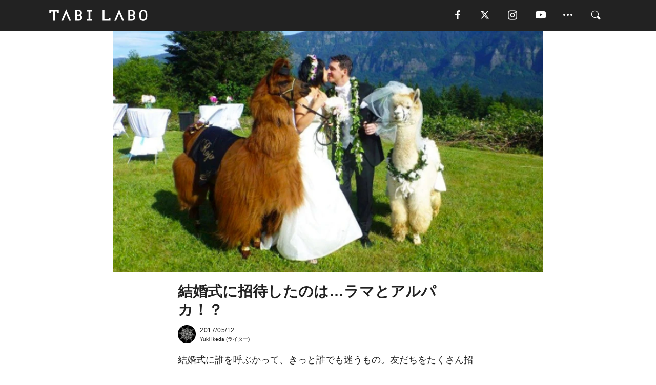

--- FILE ---
content_type: text/html; charset=utf-8
request_url: https://tabi-labo.com/281566/wedding-llamas
body_size: 14569
content:
<!DOCTYPE html><html><head><meta charset="utf-8" /><meta content="IE=edge" http-equiv="X-UA-Compatible" /><meta content="width=device-width, initial-scale=1" name="viewport" /><meta content="結婚式に誰を呼ぶかって、きっと誰でも迷うもの。友だちをたくさん招いて大きなパーティもよし、身内だけでしっぽり祝福するもよし。でもせっかくの晴れの舞台、どうせなら思いっきりハッピーな場にしたい。それなら、こんなオプションはいかがでしょう。意気揚々と正装して参列しているのは…ラマとアルパカ！？こんな参列者がいたら、癒やしであふれたウエディングになりそうです。でも一体、どうやったら彼らを招くことができる" name="description" /><meta content="バズ,かわいい,動物,結婚式,ラマ,アルパカ,やってみたい！,TABILABO,旅ラボ" name="keywords" /><meta content="Yuki Ikeda" name="author" /><meta content="noindex,nofollow" name="robots" /><meta content="summary_large_image" name="twitter:card" /><meta content="@tabilabo_news" name="twitter:site" /><meta content="@tabilabo_news" name="twitter:creator" /><meta content="m7k499k84wp5ixxwhjnfe56tcrycg4" name="facebook-domain-verification" /><meta content="結婚式に招待したのは…ラマとアルパカ！？" property="og:title" /><meta content="article" property="og:type" /><meta content="https://d2ygv0wrq5q6bx.cloudfront.net/uploads/image/files/90522/1d6e8c8d51ee8c3ab5c71dd77d5d4f546f9c569c.jpg" property="og:image" /><meta content="https://tabi-labo.com/281566/wedding-llamas" property="og:url" /><meta content="TABI LABO" property="og:site_name" /><meta content="結婚式に誰を呼ぶかって、きっと誰でも迷うもの。友だちをたくさん招いて大きなパーティもよし、身内だけでしっぽり祝福するもよし。でもせっかくの晴れの舞台、どうせなら思いっきりハッピーな場にしたい。それなら、こんなオプションはいかがでしょう。意気揚々と正装して参列しているのは…ラマとアルパカ！？こんな参列者がいたら、癒やしであふれたウエディングになりそうです。でも一体、どうやったら彼らを招くことができる" property="og:description" /><meta content="100001088962261" property="fb:admins" /><meta content="1655421248016810" property="fb:app_id" /><link href="https://img.tabi-labo.com/wp-content/uploads/2014/07/favicon.ico" rel="shortcut icon" /><link href="https://img.tabi-labo.com/wp-content/uploads/2014/07/home.gif" rel="apple-touch-icon" /><script async="" src="https://cdn.ampproject.org/v0.js"></script><script async="" custom-element="amp-instagram" src="https://cdn.ampproject.org/v0/amp-instagram-0.1.js"></script><script async="" src="https://www.googletagservices.com/tag/js/gpt.js"></script><script>var googletag = googletag || {};
googletag.cmd = googletag.cmd || [];</script><script>var tags_for_gam = "バズ,かわいい,動物,結婚式,ラマ,アルパカ,やってみたい！".split(',')
var pr_article_id = "".split(',')
googletag.cmd.push(function() {
  googletag.defineSlot('/73238597/tlweb-native-recommend-frame-1', ['fluid'], 'FrameAd1').addService(googletag.pubads());
  googletag.defineSlot('/73238597/tlweb-native-recommend-article-1', ['fluid'], 'ArticleAd1').addService(googletag.pubads());
  googletag.defineSlot('/73238597/tlweb-native-recommend-frame-2', ['fluid'], 'FrameAd2').addService(googletag.pubads());
  googletag.defineSlot('/73238597/tlweb-native-recommend-article-2', ['fluid'], 'ArticleAd2').addService(googletag.pubads());
  googletag.defineSlot('/73238597/tlweb-native-recommend-frame-3', ['fluid'], 'FrameAd3').addService(googletag.pubads());
  googletag.defineSlot('/73238597/tlweb-native-recommend-article-3', ['fluid'], 'ArticleAd3').addService(googletag.pubads());
  googletag.defineSlot('/73238597/tlweb-native-recommend-article-4', ['fluid'], 'ArticleAd4').addService(googletag.pubads());
  googletag.defineSlot('/73238597/tlweb-native-recommend-article-5', ['fluid'], 'ArticleAd5').addService(googletag.pubads());
  googletag.defineSlot('/73238597/tlweb-native-recommend-article-6', ['fluid'], 'ArticleAd6').addService(googletag.pubads());
  googletag.pubads().setTargeting('article_id', '281566');
  googletag.pubads().setTargeting('category', 'ACTIVITY');
  googletag.pubads().setTargeting('tag', tags_for_gam);
  googletag.pubads().setTargeting('pr_article_id', pr_article_id);
});</script><script>googletag.cmd.push(function() {
  googletag.pubads().setTargeting('gender', 'unknown');
  googletag.pubads().setTargeting('age', '');
});</script><script>var screen_size = window.innerWidth < 375 ? 'mobile-small' : window.innerWidth < 768 ? 'mobile' : window.innerWidth < 992 ? 'tablet' : 'pc'
googletag.cmd.push(function() {
  googletag.pubads().setTargeting('env', 'production');
  googletag.pubads().setTargeting('screen_size', screen_size);
  googletag.pubads().setTargeting('page', 'article');
  googletag.pubads().enableSingleRequest();
  googletag.enableServices();
});</script><link rel="stylesheet" href="//d1327e6qskmzf0.cloudfront.net/assets/application-22438996ad2db6e60d5bdc91ceeb703155c3e0521e64e30ba543361bea4c31fb.css" media="all" /><script async="true" src="https://ga.jspm.io/npm:es-module-shims@1.8.3/dist/es-module-shims.js"></script><script type="importmap" data-turbo-track="reload">{
  "imports": {
    "javascript/swiper": "//d1327e6qskmzf0.cloudfront.net/assets/javascript/swiper-cdef983c41f9b6bee83118439a8089f99a23472f27e2292a3ca13c3a09e2b26f.js",
    "app": "//d1327e6qskmzf0.cloudfront.net/assets/app-84d0543da040db226ccdebda36a6bbcc41ba4177bbf7c7fe445d9b312efdb67b.js",
    "article": "//d1327e6qskmzf0.cloudfront.net/assets/article-22c1fe190022e9bb7b322d5c65b06c7cd12a0d8fa371b1abe612e7239f1d767f.js",
    "article_list": "//d1327e6qskmzf0.cloudfront.net/assets/article_list-b9f4e016c0d8df140907b2caea11680f3baa8016fb6081e8e3a2ba2c05954a1f.js",
    "popup": "//d1327e6qskmzf0.cloudfront.net/assets/popup-6cc1fad5e92aa34dcb807f4e393701ffc2a520667ca43095d9863c06f813ad8f.js",
    "swiper_wrapper": "//d1327e6qskmzf0.cloudfront.net/assets/swiper_wrapper-7dc95419c46ef2bf953902df34135fbbbe17fa8562c79c31b7f8f5b33860e974.js"
  }
}</script><title>結婚式に招待したのは…ラマとアルパカ！？ | TABI LABO</title><script>var isBot = true;</script><script>var TopRecommendAreaIsAutoload = false
var BottomRecommendAreaIsAutoload = true
var RecommendAutoloadCondition = {
  buzz: {
    autoload: false,
    lessArticle: false,
  },
  bq: {
    autoload: false,
    lessArticle: false,
  },
  cs: {
    autoload: false,
    lessArticle: false,
  },
  v2: {
    autoload: true,
    lessArticle: false,
  }
}</script><script>_tl_uuid = null;
var cookies = document.cookie.split(';');
for(var i in cookies) {
  if(cookies[i].length > 56 && cookies[i].trim().substring(0, 8) === 'tl_uuid=') {
    var value = cookies[i].split('=')[1];
    _tl_uuid = value.substring(17, 49);
    break;
  }
}
_tl_ga4_params = {'tl_uuid': _tl_uuid};</script><script async="" src="https://www.googletagmanager.com/gtag/js?id=G-7GD8XVFL19"></script><script>window.dataLayer = window.dataLayer || [];
function gtag(){dataLayer.push(arguments);}
gtag('js', new Date());</script><script>(function(w,d,s,l,i){w[l]=w[l]||[];w[l].push({'gtm.start':
new Date().getTime(),event:'gtm.js'});var f=d.getElementsByTagName(s)[0],
j=d.createElement(s),dl=l!='dataLayer'?'&l='+l:'';j.async=true;j.src=
'//www.googletagmanager.com/gtm.js?id='+i+dl;f.parentNode.insertBefore(j,f);
})(window,document,'script','dataLayer','GTM-MKJ6XW');</script><script type="application/ld+json">{
  "@context": "https://schema.org",
  "@type": "Article",
  "mainEntityOfPage": {
    "@type": "WebPage",
    "@id": "https://tabi-labo.com/281566/wedding-llamas"
  },
  "headline": "結婚式に招待したのは…ラマとアルパカ！？ | TABI LABO",
  "keywords": ["バズ", "かわいい", "動物", "結婚式", "ラマ", "アルパカ", "やってみたい！", "TABILABO", "旅ラボ"],
  "description": "結婚式に誰を呼ぶかって、きっと誰でも迷うもの。友だちをたくさん招いて大きなパーティもよし、身内だけでしっぽり祝福するもよし。でもせっかくの晴れの舞台、どうせなら思いっきりハッピーな場にしたい。それなら、こんなオプションはいかがでしょう。意気揚々と正装して参列しているのは…ラマとアルパカ！？こんな参列者がいたら、癒やしであふれたウエディングになりそうです。でも一体、どうやったら彼らを招くことができる",
  "image": {
    "@type": "ImageObject",
    "url": "https://d2ygv0wrq5q6bx.cloudfront.net/uploads/image/files/90522/1d6e8c8d51ee8c3ab5c71dd77d5d4f546f9c569c.jpg"
  },
  "dateCreated": "2017-05-10T10:19:07+09:00",
  "datePublished": "2017-05-12T11:11:00+09:00",
  "dateModified": "2021-05-12T02:32:30+09:00",
  "author": {
    "@type": "Person",
    "name": "Yuki Ikeda"
  },
  "creator": {
    "@type": "Person",
    "name": ["Yuki Ikeda"]
  },
  "publisher": {
    "@type": "Organization",
    "name": "TABI LABO",
    "sameAs": [
      "https://www.facebook.com/tabilabonews",
      "https://x.com/tabilabo_news",
      "https://www.instagram.com/tabilabo",
      "https://www.pinterest.jp/tabilabotokyo",
      "https://www.youtube.com/channel/UCosiTouV3orvNLj_mLwpxiA"
    ],
    "url": "https://tabi-labo.com/",
    "logo": {
      "@type": "ImageObject",
      "url": "https://d1327e6qskmzf0.cloudfront.net/images/tl_amp_logo.jpg",
      "width": 435,
      "height":60
    }
  },
  "video": {},
  "inLanguage": "ja_JP"
}</script><!--[if lt IE9]><script src="https://oss.maxcdn.com/html5shiv/3.7.2/html5shiv.min.js"></script><script src="https://oss.maxcdn.com/respond/1.4.2/respond.min.js"></script><![endif]--></head><body class="article" style=""><div class="mobile tablet"><div id="mobile-sidemenu"><ul class="mm-listview"><li class="mm-divider">TAG</li><li class="tags"><a class="tag-button" data-id="sidemenu_mobile_tag" data-label="world_topics" href="/feature/worldtopics"> World Topics</a><a class="tag-button" data-id="sidemenu_mobile_tag" data-label="way_of_life" href="/tag/%E7%94%9F%E3%81%8D%E6%96%B9">生き方</a><a class="tag-button" data-id="sidemenu_mobile_tag" data-label="overseas" href="/tag/%E6%B5%B7%E5%A4%96">海外</a><a class="tag-button" data-id="sidemenu_mobile_tag" data-label="recipe" href="/tag/%E3%83%AC%E3%82%B7%E3%83%94">レシピ</a><a class="tag-button" data-id="sidemenu_mobile_tag" data-label="fashion" href="/tag/%E3%83%95%E3%82%A1%E3%83%83%E3%82%B7%E3%83%A7%E3%83%B3">ファッション</a><a class="tag-button" data-id="sidemenu_mobile_tag" data-label="sweets" href="/tag/%E3%82%B9%E3%82%A4%E3%83%BC%E3%83%84">スイーツ</a><a class="tag-button" data-id="sidemenu_mobile_tag" data-label="art" href="/tag/%E3%82%A2%E3%83%BC%E3%83%88">アート</a><a class="tag-button" data-id="sidemenu_mobile_tag" data-label="interior" href="/tag/%E3%82%A4%E3%83%B3%E3%83%86%E3%83%AA%E3%82%A2">インテリア</a><a class="tag-button" data-id="sidemenu_mobile_tag" data-label="alcohol" href="/tag/%E3%81%8A%E9%85%92">お酒</a><a class="tag-button" data-id="sidemenu_mobile_tag" data-label="environment_issues" href="/tag/%E7%92%B0%E5%A2%83%E5%95%8F%E9%A1%8C">環境問題</a><a class="tag-button" data-id="sidemenu_mobile_tag" data-label="indoor_house_plants" href="/tag/%E8%A6%B3%E8%91%89%E6%A4%8D%E7%89%A9">観葉植物</a><a class="tag-button" data-id="sidemenu_mobile_tag" data-label="meditation" href="/tag/%E7%9E%91%E6%83%B3">瞑想</a><a class="tag-button" data-id="sidemenu_mobile_tag" data-label="gender" href="/tag/%E3%82%B8%E3%82%A7%E3%83%B3%E3%83%80%E3%83%BC">ジェンダー</a><a class="tag-button" data-id="sidemenu_mobile_tag" data-label="happiness" href="/tag/%E5%B9%B8%E3%81%9B">幸せ</a><a class="tag-button" data-id="sidemenu_mobile_tag" data-label="coffee" href="/tag/%E3%82%B3%E3%83%BC%E3%83%92%E3%83%BC">コーヒー</a><a class="tag-button" data-id="sidemenu_mobile_tag" data-label="stress" href="/tag/%E3%82%B9%E3%83%88%E3%83%AC%E3%82%B9">ストレス</a><a class="tag-button" data-id="sidemenu_mobile_tag" data-label="family" href="/tag/%E5%AE%B6%E6%97%8F">家族</a><a class="tag-button" data-id="sidemenu_mobile_tag" data-label="music" href="/tag/%E9%9F%B3%E6%A5%BD">音楽</a><a class="tag-button" data-id="sidemenu_mobile_tag" data-label="wine" href="/tag/%E3%83%AF%E3%82%A4%E3%83%B3">ワイン</a><a class="tag-button" data-id="sidemenu_mobile_tag" data-label="beer" href="/tag/%E3%83%93%E3%83%BC%E3%83%AB">ビール</a></li><li class="mm-divider">CATEGORY</li><li class="category"><a data-id="sidemenu_mobile_category" data-label="issue" href="/category/issue"><span>ISSUE</span></a></li><li class="category"><a data-id="sidemenu_mobile_category" data-label="well-being" href="/category/well-being"><span>WELL-BEING</span></a></li><li class="category"><a data-id="sidemenu_mobile_category" data-label="activity" href="/category/activity"><span>ACTIVITY</span></a></li><li class="category"><a data-id="sidemenu_mobile_category" data-label="love" href="/category/love"><span>LOVE</span></a></li><li class="category"><a data-id="sidemenu_mobile_category" data-label="culture" href="/category/culture"><span>CULTURE</span></a></li><li class="category"><a data-id="sidemenu_mobile_category" data-label="item" href="/category/item"><span>ITEM</span></a></li><li class="frame"><div class="contents-frame col-xs-12 embed"><a id="sidemenu_mobile_category_frame_new" href="/recent" data-id="sidemenu_mobile_category_frame" data-label="new">
<img src="https://image.tabi-labo.com/medium/jp/233759/6375204502634496.jpg" loading="lazy">
</a>

<a id="sidemenu_mobile_category_frame_ranking" href="/ranking" data-id="sidemenu_mobile_category_frame" data-label="ranking">
<img src="https://image.tabi-labo.com/medium/jp/233761/4850026249453568.jpg" loading="lazy">
</a></div></li><li class="mm-divider">FOLLOW</li><li class="follow"><a data-id="sidemenu_mobile_follow" data-label="facebook" href="https://www.facebook.com/tabilabonews/" rel="nofollow" target="_blank"><i class="tlc icon-facebook"></i></a></li><li class="follow"><a data-id="sidemenu_mobile_follow" data-label="twitter" href="https://x.com/intent/follow?screen_name=tabilabo_news" rel="nofollow" target="_blank"><i class="tlc icon-x"></i></a></li><li class="follow"><a data-id="sidemenu_mobile_follow" data-label="instagram" href="https://www.instagram.com/tabilabo/" rel="nofollow" target="_blank"><i class="tlc icon-instagram"></i></a></li><li class="follow"><a data-id="sidemenu_mobile_follow" data-label="youtube" href="https://www.youtube.com/channel/UCosiTouV3orvNLj_mLwpxiA" rel="nofollow" target="_blank"><i class="tlc icon-youtube"></i></a></li><li class="follow"><a data-id="sidemenu_mobile_follow" data-label="line" href="http://bit.ly/2iUk72I" rel="nofollow" target="_blank"><i class="tlc icon-line"></i></a></li><li class="follow"><a data-id="sidemenu_mobile_follow" data-label="mail" href="/page/newsletter" rel="nofollow"><i class="tlc icon-mail"></i></a></li><li class="mm-divider">ABOUT US</li><li class="aboutus-img"><a data-id="sidemenu_aboutus" data-label="recruit" href="https://new-standard.co.jp/careers" target="_blank"><img class="frame-img" loading="lazy" src="https://d3jks39y9qw246.cloudfront.net/medium/132566/43bc7af6bae90d09558dcdc2d3c5368f4b5eef6e.jpg" /></a></li><li class="aboutus"><a data-id="sidemenu_mobile_aboutus" href="https://tabi-labo.com/301274/who-we-are" rel="nofollow" target="_blank">「TABI LABO」とは</a></li><li class="aboutus"><a data-id="sidemenu_mobile_aboutus" href="https://new-standard.co.jp/about" rel="nofollow" target="_blank">会社概要</a></li><li class="aboutus"><a data-id="sidemenu_mobile_aboutus" href="https://share.hsforms.com/1CUdWoY8BRNaq-q6uabUPOwe8gba" rel="nofollow" target="_blank">広告掲載について</a></li><li class="aboutus"><a data-id="sidemenu_mobile_aboutus" href="/page/contact" rel="nofollow">お問い合わせ</a></li><li class="aboutus"><a data-id="sidemenu_mobile_aboutus" href="/page/terms-of-service" rel="nofollow">利用規約</a></li><li class="aboutus"><a data-id="sidemenu_mobile_aboutus" href="/page/privacy-policy" rel="nofollow">個人情報保護方針</a></li><li class="aboutus"><a data-id="sidemenu_mobile_aboutus" href="/page/contents-policy" rel="nofollow">コンテンツポリシー</a></li></ul></div><div id="mobile-sidemenu-close"></div></div><div id="mm-wrapper" style="; "><noscript><iframe height="0" src="//www.googletagmanager.com/ns.html?id=GTM-MKJ6XW" style="display:none;visibility:hidden" width="0"></iframe></noscript><div class="mmenu-fixed" id="header"><div class="content"><div class="mobile tablet menu"><a class="more" data-id="header" data-label="moible_menu" href="#mobile-sidemenu" id="mobile-sidemenu-icon"><span class="icon-bar"></span><span class="icon-bar"></span><span class="icon-bar"></span></a></div><div class="logo"><a data-id="header" data-label="logo" href="/"><img alt="TABI LABO" src="//d1327e6qskmzf0.cloudfront.net/images/tl_logo.svg" /></a></div><div class="mobile tablet menu"><a class="search" data-id="header" data-label="mobile_search" href="/search" rel="nofollow"><i class="tlc icon-search"></i></a></div><div class="pc menu"><a data-id="header" data-label="pc_facebook" href="https://www.facebook.com/tabilabonews/" rel="nofollow" target="_blank"><i class="tlc icon-facebook"></i></a><a data-id="header" data-label="pc_twitter" href="https://x.com/intent/follow?screen_name=tabilabo_news" rel="nofollow" target="_blank"><i class="tlc icon-x"></i></a><a data-id="header" data-label="pc_instagram" href="https://www.instagram.com/tabilabo/" rel="nofollow" target="_blank"><i class="tlc icon-instagram"></i></a><a data-id="header" data-label="pc_youtube" href="https://www.youtube.com/channel/UCosiTouV3orvNLj_mLwpxiA" rel="nofollow" target="_blank"><i class="tlc icon-youtube"></i></a><a class="more" data-id="header" data-label="pc_menu" href="#header-menu" id="pc-sidemenu-icon"><i class="tlc icon-option"></i></a><a data-id="header" data-label="pc_search" href="/search"><i class="tlc icon-search"></i></a></div></div></div><div id="header-menu"><div class="content"><div class="menu pull-right"><span class="close pull-right" id="header-menu-close">&times;</span><ul class="clearfix"><li class="top-menu"><a data-id="header_pc_menu" href="https://tabi-labo.com/301274/who-we-are" rel="nofollow" target="_blank">「TABI LABO」とは</a></li><li><a data-id="header_pc_menu" href="https://new-standard.co.jp/about" rel="nofollow" target="_blank">会社概要</a></li><li><a data-id="header_pc_menu" href="https://share.hsforms.com/1CUdWoY8BRNaq-q6uabUPOwe8gba" rel="nofollow" target="_blank">広告掲載について</a></li><li><a data-id="header_pc_menu" href="https://new-standard.co.jp/careers" rel="nofollow" target="_blank">募集・求人</a></li><li><a data-id="header_pc_menu" href="/page/contact" rel="nofollow">お問い合わせ</a></li><li><a data-id="header_pc_menu" href="/page/terms-of-service" rel="nofollow">利用規約</a></li><li><a data-id="header_pc_menu" href="/page/privacy-policy" rel="nofollow">個人情報保護方針</a></li><li><a data-id="header_pc_menu" href="/page/contents-policy" rel="nofollow">コンテンツポリシー</a></li></ul></div></div></div><div class="mac osx" id="container"><div class="col-xs-12 col-md-12" id="main" style=""><script>_tl_ga4_params = {
  'category': 'activity',
  'author': 'Yuki Ikeda',
  'post_date': '2017/05/12',
  'format': "通常記事",
  'tl_uuid': _tl_uuid,
};</script><header class="article-header" style=""><div class="main-image trimming trimming-16by9" style="background-image:url(&#39;https://d3jks39y9qw246.cloudfront.net/large/90522/1d6e8c8d51ee8c3ab5c71dd77d5d4f546f9c569c.jpg&#39;)"></div></header><article data-content-type="curation" style=""><div class="contents-container"><h1>結婚式に招待したのは…ラマとアルパカ！？</h1><div class="article-info"><div class="article-info-left"><div class="article-info-box"><div class="article-author"><a data-id="author" href="/author/Yuki%20Ikeda"><img class="author-img" alt="Yuki Ikeda" src="https://d2ygv0wrq5q6bx.cloudfront.net/uploads/image/files/51053/a6d3492452bbc8bee9d66a8d3cd65fed090e1259.jpg" /></a><div class="author-box"><div class="article-date"><time itemprop="dateCreated datePublished">2017/05/12</time></div>Yuki Ikeda (ライター)</div></div></div></div><div class="article-info-right"></div></div><div class="contents"><div class="sentence"><p>結婚式に誰を呼ぶかって、きっと誰でも迷うもの。友だちをたくさん招いて大きなパーティもよし、身内だけでしっぽり祝福するもよし。</p><p>でもせっかくの晴れの舞台、どうせなら思いっきりハッピーな場にしたい。それなら、こんなオプションはいかがでしょう。</p></div><h2 style="text-align: center;">ラマとアルパカを<br />招待しちゃいました</h2><div class="embed"><amp-instagram data-shortcode="BQtYR4wDBRa" width="3" height="2" layout="responsive"></amp-instagram></div><div class="sentence"><p>意気揚々と正装して参列しているのは&hellip;ラマとアルパカ！？</p></div><div class="embed"><amp-instagram data-shortcode="BQ3LF5mj61D" width="3" height="2" layout="responsive"></amp-instagram></div><div class="embed"><amp-instagram data-shortcode="BQ3Le73D26N" width="3" height="2" layout="responsive"></amp-instagram></div><div class="credit"><span>Photo by </span>Kim Smith-Miller Photography</div><div class="sentence"><p>こんな参列者がいたら、癒やしであふれたウエディングになりそうです。でも一体、どうやったら彼らを招くことができるんでしょう。</p></div><div class="embed"><amp-instagram data-shortcode="BQ3LQg9D787" width="3" height="2" layout="responsive"></amp-instagram></div><div class="sentence"><p>結婚式にアルパカやラマを派遣しているのは、アメリカの「RojoTheLlama」というアニマルセラピーの活動をしている会社。</p></div><div class="embed"><amp-instagram data-shortcode="BTwkz0bjA6p" width="3" height="2" layout="responsive"></amp-instagram></div><div class="sentence"><p>この子たちは元々、老人ホームや子ども病院などに派遣されていました。ある日彼らに「おめかし」させてSNSにアップしたところ、「ぜひお祝いの場にも来てほしい！」と、問い合わせが殺到したんだそう。</p></div><div class="embed"><amp-instagram data-shortcode="BT2XqCXD_Lu" width="3" height="2" layout="responsive"></amp-instagram></div><div class="sentence"><p>きちんと訓練されているため、人間慣れしていて大人しく、結婚式を静かに祝福してくれます。</p></div><h2 style="text-align: center;">ふたりの門出を<br />祝福するよ！</h2><div class="embed"><amp-instagram data-shortcode="BSXUxJeDk9b" width="3" height="2" layout="responsive"></amp-instagram></div><div class="sentence"><p>気になるその費用は、1頭につき初期費用が200ドル（約2万3千円）で、1～2時間ごとに300ドル（約3万4千円）が加算。式場までの動物たちの移動距離によっても、価格は変動します。なかなかなお値段です。</p></div><div class="sentence"><p>残念ながら、日本はサービス対象外だそうですが&hellip;ちょっと羨ましい？びっくりゲストです。</p></div><div class="credit"><span>Licensed material used with permission by </span>Rojo The Llama<span>, </span><a href="https://www.instagram.com/weddingllamas/" target="_blank">（Instagram）</a><span>, </span><a href="https://www.facebook.com/RojoTheLlama/" target="_blank">（Facebook）</a></div></div></div><div class="article-footer pc"><div class="tag-box"><ul class="tags"><li class=" "><span class="tag-sharp"># </span><a class="tag-a" data-id="article_tag" data-label="バズ" href="/tag/%E3%83%90%E3%82%BA">バズ</a></li><li class=" "><span class="tag-sharp"># </span><a class="tag-a" data-id="article_tag" data-label="かわいい" href="/tag/%E3%81%8B%E3%82%8F%E3%81%84%E3%81%84">かわいい</a></li><li class=" "><span class="tag-sharp"># </span><a class="tag-a" data-id="article_tag" data-label="動物" href="/tag/%E5%8B%95%E7%89%A9">動物</a></li><li class=" "><span class="tag-sharp"># </span><a class="tag-a" data-id="article_tag" data-label="結婚式" href="/tag/%E7%B5%90%E5%A9%9A%E5%BC%8F">結婚式</a></li><li class=" "><span class="tag-sharp"># </span><a class="tag-a" data-id="article_tag" data-label="ラマ" href="/tag/%E3%83%A9%E3%83%9E">ラマ</a></li><li class=" "><span class="tag-sharp"># </span><a class="tag-a" data-id="article_tag" data-label="アルパカ" href="/tag/%E3%82%A2%E3%83%AB%E3%83%91%E3%82%AB">アルパカ</a></li><li class=" "><span class="tag-sharp"># </span><a class="tag-a" data-id="article_tag" data-label="やってみたい！" href="/tag/%E3%82%84%E3%81%A3%E3%81%A6%E3%81%BF%E3%81%9F%E3%81%84%EF%BC%81">やってみたい！</a></li></ul></div></div><div class="article-feature-title"><a data-id="to_top" href="/">TABI LABO　この世界は、もっと広いはずだ。</a></div></article><div class="readmore" data-article-id="281566" data-article-title="結婚式に招待したのは…ラマとアルパカ！？"><div class="readmore-button"><a data-id="readmore" href="javascript:void(0)">続きを見る</a></div></div><div class="recommend-area"><div class="click-blocker"></div><div class="recommend-area-inner"><div class="type-recommend"><div class="contents-list-articles vertical clearfix "><div class="article-list vertical" data-log-id="recommend" data-send-impression-log=""><div class="list-box dfp-article col-xs-6" id="dfp-article-1"><div id="ArticleAd1"></div></div><div class="list-box col-xs-6"><span class="category-label"><a class="issue" data-label="ISSUE" href="/category/issue">ISSUE</a></span><a data-article-id="303860" data-id="recommend" data-label="article_303860" href="/303860/wdt-dalai-lamas-reincarnation"><div class="list-image"><div class="trimming trimming-16by9"><amp-img alt="" height="9" layout="responsive" src="https://image.tabi-labo.com/medium/jp/250269/5438196827553792.jpg" width="16"></amp-img></div></div><div class="list-text"><div class="list-title">いま、世界が注視するダライ・ラマ「後継者問題」</div><div class="list-description pc">知っているようで知らないダライ・ラマの後継者問題。<span class="post-date">2022/07/06</span></div></div></a></div><div class="list-box col-xs-6"><span class="category-label"><a class="culture" data-label="CULTURE" href="/category/culture">CULTURE</a></span><a data-article-id="294771" data-id="recommend" data-label="article_294771" href="/294771/aufa003"><div class="list-image"><div class="trimming trimming-16by9"><amp-img alt="" height="9" layout="responsive" src="https://image.tabi-labo.com/medium/jp/212091/4910799919251456.jpg" width="16"></amp-img></div></div><div class="list-text"><div class="list-title">ラマダンは、控えめに言っても最高</div><div class="list-description pc">ラマダンとは、五行六信のうちのひとつである断食をおこなう月で、ムスリムにとっては一大行事。食べないことは辛くないのか？など、ムスリムのラハマリア・アウファ...<span class="post-date">2020/04/10</span></div></div></a></div><div class="list-box col-xs-6"><span class="category-label"><a class="love" data-label="LOVE" href="/category/love">LOVE</a></span><a data-article-id="282151" data-id="recommend" data-label="article_282151" href="/282151/which-dress-is-cute"><div class="list-image"><div class="trimming trimming-16by9"><amp-img alt="" height="9" layout="responsive" src="https://d3jks39y9qw246.cloudfront.net/medium/97462/4ce98e9150cfa8b9970d93c69d0e035fad931545.jpg" width="16"></amp-img></div></div><div class="list-text"><div class="list-title">「どのドレスがいいかしら？」おばあちゃんがSNSでアンケートをとった理由が最高！</div><div class="list-description pc">93歳のSylviaさんは、88歳のFrankさんとの結婚を控えていました。「結婚式のパーティーで、どのドレスを着たらいいでしょうか？」彼女は、Faceb...<span class="post-date">2017/06/16</span></div></div></a></div><div class="list-box col-xs-6"><span class="category-label"><a class="culture" data-label="CULTURE" href="/category/culture">CULTURE</a></span><a data-article-id="220218" data-id="recommend" data-label="article_220218" href="/220218/petweargoproatwedding"><div class="list-image"><div class="trimming trimming-16by9"><amp-img alt="" height="9" layout="responsive" src="https://dowj1zbnmkkht.cloudfront.net/medium/2015/12/8118264122015-12-09-19.39.26.jpg" width="16"></amp-img></div></div><div class="list-text"><div class="list-title">結婚式の一日。カメラマンを「愛犬」にお願いしてみた（動画あり）</div><div class="list-description pc">この動画は、いわゆる結婚式の一日を映したものですが、ちょっと普通じゃないウェディング・ムービーに仕上がっています。なぜかと言えば、全編に渡って犬の視線で捉...<span class="post-date">2015/12/13</span></div></div></a></div><div class="list-box dfp-article col-xs-6" id="dfp-article-2"><div id="ArticleAd2"></div></div></div></div><div class="contents-list-frame dfp-frame"><div class="contents-frame campaign dfp-frame"><div id="FrameAd1"></div></div></div><div class="contents-list-articles vertical clearfix "><div class="article-list vertical" data-log-id="new_article" data-send-impression-log="true"><div class="list-box col-xs-6"><span class="category-label"><a class="issue" data-label="ISSUE" href="/category/issue">ISSUE</a></span><a class=" unread" data-article-id="312205" data-id="new_article" data-image="https://image.tabi-labo.com/jp/282247/5435187930333184.jpg" data-label="article_312205" data-title="小中学生の親の半数が「昔より友達をつくりにくい環境になったと感じている」という調査結果" href="/312205/andastagetomodachi"><div class="list-image"><div class="trimming trimming-16by9"><amp-img alt="" height="9" layout="responsive" src="https://image.tabi-labo.com/medium/jp/282247/5435187930333184.jpg" width="16"></amp-img></div><span class="new"></span></div><div class="list-text"><div class="list-title">小中学生の親の半数が「昔より友達をつくりにくい環境になったと感じている」という調査結果</div><div class="list-description pc">ノアインドアステージの調査によると、小中学生の親の半数が昔より友達をつくりにくい環境だと感じていることが判明。学校外の出会いの場としては習い事が最多に<span class="post-date">2026/01/24</span></div></div></a></div><div class="list-box dfp-article col-xs-6" id="dfp-article-3"><div id="ArticleAd3"></div></div></div><div class="article-list vertical" data-log-id="recommend" data-send-impression-log=""><div class="list-box col-xs-6"><span class="category-label"><a class="activity" data-label="ACTIVITY" href="/category/activity">ACTIVITY</a></span><a data-article-id="273139" data-id="recommend" data-label="article_273139" href="/273139/joinmywedding"><div class="list-image"><div class="trimming trimming-16by9"><amp-img alt="" height="9" layout="responsive" src="https://d3jks39y9qw246.cloudfront.net/medium/41110/d04a626da79bccd286a518fe4124804f0e7c2558.jpg" width="16"></amp-img></div></div><div class="list-text"><div class="list-title">世界中の結婚式に参加できるサービス「JoinMyWedding.com」が楽しそう</div><div class="list-description pc">日本で行われる結婚式は、和式・欧米式が一般的という印象があります。しかし、装いだけでなく催しの内容まで見ると、地域によっても個性はバラバラ。それが海外とも...<span class="post-date">2016/07/30</span></div></div></a></div><div class="list-box col-xs-6"><span class="category-label"><a class="culture" data-label="CULTURE" href="/category/culture">CULTURE</a></span><a data-article-id="295983" data-id="recommend" data-label="article_295983" href="/295983/wt-dalai-lama"><div class="list-image"><div class="trimming trimming-16by9"><amp-img alt="" height="9" layout="responsive" src="https://image.tabi-labo.com/medium/jp/217526/6726254896087040.jpg" width="16"></amp-img></div></div><div class="list-text"><div class="list-title">ダライ・ラマ14世のデビューアルバム、Coming Soon！</div><div class="list-description pc">7月6日に85歳を迎えるダライ・ラマ14世が、同日、デビューアルバム『Inner Wrold』をリリースすると発表した。チベット仏教のマントラやチャント（...<span class="post-date">2020/06/23</span></div></div></a></div><div class="list-box dfp-article col-xs-6" id="dfp-article-4"><div id="ArticleAd4"></div></div><div class="list-box col-xs-6"><span class="category-label"><a class="culture" data-label="CULTURE" href="/category/culture">CULTURE</a></span><a data-article-id="294794" data-id="recommend" data-label="article_294794" href="/294794/aufa000"><div class="list-image"><div class="trimming trimming-16by9"><amp-img alt="" height="9" layout="responsive" src="https://image.tabi-labo.com/medium/jp/212087/5178044562014208.jpg" width="16"></amp-img></div></div><div class="list-text"><div class="list-title">イスラム教の信仰とは？ ラマダンや礼拝、ヒジャブ……様々な意義を紹介</div><div class="list-description pc">イスラム教の信仰とは？ ヒジャブの役割とは？ ハラーフフードの定義とは？ ラマダンの意義とは？ 礼拝の立ち位置とは？ イスラム教徒（ムスリム）のラハマリア...<span class="post-date">2020/04/16</span></div></div></a></div><div class="list-box col-xs-6"><span class="category-label"><a class="issue" data-label="ISSUE" href="/category/issue">ISSUE</a></span><a data-article-id="309079" data-id="recommend" data-label="article_309079" href="/309079/wt-ramadan-foodblocker"><div class="list-image"><div class="trimming trimming-16by9"><amp-img alt="" height="9" layout="responsive" src="https://image.tabi-labo.com/medium/jp/270292/6743047691829248.jpg" width="16"></amp-img></div></div><div class="list-text"><div class="list-title">ラマダン中、「食品系コンテンツをすべて遮断」するChrome拡張機能</div><div class="list-description pc">シンガポールの「UltraSuperNew Singapore」が、イスラム教徒のために「FoodBlocker」というChromeの拡張機能を開発。日の...<span class="post-date">2024/03/25</span></div></div></a></div><div class="list-box col-xs-6"><span class="category-label"><a class="culture" data-label="CULTURE" href="/category/culture">CULTURE</a></span><a data-article-id="218775" data-id="recommend" data-label="article_218775" href="/218775/dalai-lama"><div class="list-image"><div class="trimming trimming-16by9"><amp-img alt="" height="9" layout="responsive" src="https://dowj1zbnmkkht.cloudfront.net/medium/2015/12/480592228.jpg" width="16"></amp-img></div></div><div class="list-text"><div class="list-title">「戦争に慣れてしまってはいけない。」ダライ・ラマの戦争と平和に関するコメントが深い・・・</div><div class="list-description pc">ダライ・ラマ14世が「戦争の現実性」について語った、言葉があります。人種や宗教を超えた“世界平和”実現に向けて、いま一人ひとりが何をすべきなのか？世界を行...<span class="post-date">2015/12/06</span></div></div></a></div></div></div><div class="contents-list-frame dfp-frame"><div class="contents-frame campaign dfp-frame"><div id="FrameAd2"></div></div></div><div class="contents-list-articles vertical clearfix "><div class="article-list vertical" data-log-id="new_article" data-send-impression-log="true"><div class="list-box col-xs-6"><span class="category-label"><a class="activity" data-label="ACTIVITY" href="/category/activity">ACTIVITY</a></span><a class=" unread" data-article-id="312197" data-id="new_article" data-image="https://image.tabi-labo.com/jp/282139/6046815298256896.jpg" data-label="article_312197" data-title="Airbnbが2026年の旅行トレンド予測を発表。Z世代は「短期集中型」の海外旅行を好む傾向" href="/312197/travelpredictionairbnb"><div class="list-image"><div class="trimming trimming-16by9"><amp-img alt="" height="9" layout="responsive" src="https://image.tabi-labo.com/medium/jp/282139/6046815298256896.jpg" width="16"></amp-img></div></div><div class="list-text"><div class="list-title">Airbnbが2026年の旅行トレンド予測を発表。Z世代は「短期集中型」の海外旅行を好む傾向</div><div class="list-description pc">Airbnbの予測によると、2026年はZ世代による短期海外旅行や国立公園への関心が高まるという。世界的イベントに合わせた旅行やソロ旅、体験型の美食旅もト...<span class="post-date">2026/01/24</span></div></div></a></div><div class="list-box dfp-article col-xs-6" id="dfp-article-5"><div id="ArticleAd5"></div></div></div><div class="article-list vertical" data-log-id="recommend" data-send-impression-log=""><div class="list-box col-xs-6"><span class="category-label"><a class="culture" data-label="CULTURE" href="/category/culture">CULTURE</a></span><a data-article-id="275969" data-id="recommend" data-label="article_275969" href="/275969/after4hourswegotmarried"><div class="list-image"><div class="trimming trimming-16by9"><amp-img alt="" height="9" layout="responsive" src="https://d3jks39y9qw246.cloudfront.net/medium/51157/28662dcb1936fb53714e6707fbf58b04d58d5334.jpg" width="16"></amp-img></div></div><div class="list-text"><div class="list-title">プロポーズからわずか4時間後に結婚式を挙げた、しあわせカップル</div><div class="list-description pc">ある調査によると、プロポーズから実際に式を挙げるまでに費やした期間を、約半数のカップルが10ヶ月以上かかったと回答したそうです。式場や招待客を決め、ドレス...<span class="post-date">2016/10/02</span></div></div></a></div><div class="list-box col-xs-6"><span class="category-label"><a class="issue" data-label="ISSUE" href="/category/issue">ISSUE</a></span><a data-article-id="299491" data-id="recommend" data-label="article_299491" href="/299491/wt-wedding-into-covid-19"><div class="list-image"><div class="trimming trimming-16by9"><amp-img alt="" height="9" layout="responsive" src="https://image.tabi-labo.com/medium/jp/232979/6125883463041024.jpg" width="16"></amp-img></div></div><div class="list-text"><div class="list-title">「コロナ禍の結婚式」のために必要なもの</div><div class="list-description pc">withコロナの時代でも、“結婚式に参加する全員で幸せを共有できる安心・安全なウエディング”を提供したいとの想いから、株式会社ベストブライダルは、披露宴に...<span class="post-date">2021/03/14</span></div></div></a></div><div class="list-box dfp-article col-xs-6" id="dfp-article-6"><div id="ArticleAd6"></div></div><div class="list-box col-xs-6"><span class="category-label"><a class="well-being" data-label="WELL-BEING" href="/category/well-being">WELL-BEING</a></span><a data-article-id="237983" data-id="recommend" data-label="article_237983" href="/237983/wedding-etiquette"><div class="list-image"><div class="trimming trimming-16by9"><amp-img alt="" height="9" layout="responsive" src="https://dowj1zbnmkkht.cloudfront.net/medium/2016/02/265157513.jpg" width="16"></amp-img></div></div><div class="list-text"><div class="list-title">意外と守られていない結婚式のマナー</div><div class="list-description pc">冠婚葬祭のマナーに不安を感じることってありますよね。ここでは、結婚に関する忘れがちなマナーについていくつか紹介します。当たり前かもしれませんが、もう一度チ...<span class="post-date">2016/02/01</span></div></div></a></div><div class="list-box col-xs-6"><span class="category-label"><a class="activity" data-label="ACTIVITY" href="/category/activity">ACTIVITY</a></span><a data-article-id="277940" data-id="recommend" data-label="article_277940" href="/277940/donutwalls"><div class="list-image"><div class="trimming trimming-16by9"><amp-img alt="" height="9" layout="responsive" src="https://d3jks39y9qw246.cloudfront.net/medium/45967/a140b2f27c921643de8d87919d7cab9a4f7cff89.jpg" width="16"></amp-img></div></div><div class="list-text"><div class="list-title">さらばウェディングケーキ。アメリカの結婚式で「ドーナツウォール」がじわじわ来ている</div><div class="list-description pc">アメリカに今、「地味婚」の流れがある訳ではないでしょうが、お金をかけず自分たちで手づくりするウェディングは、むしろ彼の国の方が歴史は深いはず。ガーデンパー...<span class="post-date">2016/09/08</span></div></div></a></div><div class="list-box col-xs-6"><span class="category-label"><a class="love" data-label="LOVE" href="/category/love">LOVE</a></span><a data-article-id="306749" data-id="recommend" data-label="article_306749" href="/306749/sauna-diary30"><div class="list-image"><div class="trimming trimming-16by9"><amp-img alt="" height="9" layout="responsive" src="https://image.tabi-labo.com/medium/jp/262741/6269854438916096.jpg" width="16"></amp-img></div></div><div class="list-text"><div class="list-title">結婚式、「二次会はサウナ！」のご提案</div><div class="list-description pc">岩田リョウコと清水みさと。サウナをこよなく愛し、サウナカルチャーを発信するふたりによる、「交換日記」形式の連載コラム。彼女たちだから知り得るとっておきの情...<span class="post-date">2023/05/30</span></div></div></a></div></div></div><div class="contents-list-frame dfp-frame"><div class="contents-frame campaign dfp-frame"><div id="FrameAd3"></div></div></div><div class="contents-list-articles vertical clearfix "><div class="article-list vertical" data-log-id="recommend" data-send-impression-log=""><div class="list-box col-xs-6"><span class="category-label"><a class="culture" data-label="CULTURE" href="/category/culture">CULTURE</a></span><a data-article-id="211746" data-id="recommend" data-label="article_211746" href="/211746/dalaikamatoldparisterror"><div class="list-image"><div class="trimming trimming-16by9"><amp-img alt="" height="9" layout="responsive" src="https://dowj1zbnmkkht.cloudfront.net/medium/2015/11/slack-imgs.com_.jpeg" width="16"></amp-img></div></div><div class="list-text"><div class="list-title">「神様に祈るだけでは、問題は解決しない」ダライ・ラマの発言に考えさせられる(仏・同時テロ)</div><div class="list-description pc">独メディア「ドイチェ・ヴェレ」が行ったダライ・ラマ14世への単独インタビューで、先のパリ同時多発テロを受けて、事件後初めて公の場で発言をしました。ここでは...<span class="post-date">2015/11/18</span></div></div></a></div><div class="list-box col-xs-6"><span class="category-label"><a class="love" data-label="LOVE" href="/category/love">LOVE</a></span><a data-article-id="289691" data-id="recommend" data-label="article_289691" href="/289691/wt-joinmywedding"><div class="list-image"><div class="trimming trimming-16by9"><amp-img alt="" height="9" layout="responsive" src="https://image.tabi-labo.com/medium/jp/178312/4979668448968704.jpg" width="16"></amp-img></div></div><div class="list-text"><div class="list-title">インドで結婚式に参加！という観光サービス</div><div class="list-description pc">「JoinMyWedding」は、式に参加して欲しいインド人ファミリーと、式に参加したい旅行者をマッチングするサービスです。<span class="post-date">2018/11/05</span></div></div></a></div><div class="list-box col-xs-6"><span class="category-label"><a class="culture" data-label="CULTURE" href="/category/culture">CULTURE</a></span><a data-article-id="283851" data-id="recommend" data-label="article_283851" href="/283851/junebug-weddings"><div class="list-image"><div class="trimming trimming-16by9"><amp-img alt="" height="9" layout="responsive" src="https://d3jks39y9qw246.cloudfront.net/medium/116595/f7aa710b9dbc136a7b300b3649a531cddf5401e5.jpg" width="16"></amp-img></div></div><div class="list-text"><div class="list-title">花嫁がかすむほどの「美しさ」に惚れてしまう世界の結婚式</div><div class="list-description pc">「Junebug Weddings」が運営するウェディングフォトコンテスト「Best of the Best Wedding Photo Contest」...<span class="post-date">2017/09/20</span></div></div></a></div><div class="list-box col-xs-6"><span class="category-label"><a class="issue" data-label="ISSUE" href="/category/issue">ISSUE</a></span><a data-article-id="285092" data-id="recommend" data-label="article_285092" href="/285092/boarder-america-mexico"><div class="list-image"><div class="trimming trimming-16by9"><amp-img alt="" height="9" layout="responsive" src="https://d3jks39y9qw246.cloudfront.net/medium/130181/1a08166a2675dc4923ac5c786c04442c25877878.jpg" width="16"></amp-img></div></div><div class="list-text"><div class="list-title">アメリカ・メキシコ国境でおこなわれた「結婚式」が、多くの人々の心を動かす。</div><div class="list-description pc">メキシコに住むEveliaさんとアメリカに住むBrianさんは、現地時間の11月18日、アメリカとメキシコの国境で結婚式を挙げました。2人のために1時間だ...<span class="post-date">2017/11/23</span></div></div></a></div><div class="list-box col-xs-6"><span class="category-label"><a class="culture" data-label="CULTURE" href="/category/culture">CULTURE</a></span><a data-article-id="275748" data-id="recommend" data-label="article_275748" href="/275748/dip-dye-wedding-dress"><div class="list-image"><div class="trimming trimming-16by9"><amp-img alt="" height="9" layout="responsive" src="https://d3jks39y9qw246.cloudfront.net/medium/48073/923f516e7326f73acae0d9940c41eca0aa80c7af.jpg" width="16"></amp-img></div></div><div class="list-text"><div class="list-title">純白のドレスに、思い切ってカラーリングしちゃえ！</div><div class="list-description pc">「まっしろ」にこだわるのもいいけれど、今こんなアレンジが流行っているみたい。ね、かわいいでしょう。しかも、どうしても地面に擦れることでついてしまう汚れを目...<span class="post-date">2016/09/18</span></div></div></a></div><div class="list-box col-xs-6"><span class="category-label"><a class="item" data-label="ITEM" href="/category/item">ITEM</a></span><a data-article-id="288181" data-id="recommend" data-label="article_288181" href="/288181/diner-ramadan"><div class="list-image"><div class="trimming trimming-16by9"><amp-img alt="" height="9" layout="responsive" src="https://image.tabi-labo.com/medium/jp/163346/4560893450911744.jpg" width="16"></amp-img></div></div><div class="list-text"><div class="list-title">断食の儀式が伝える、朝4時起きの「食育」</div><div class="list-description pc">世界中のイスラム教徒たちが、1ヶ月のあいだ、一切の飲食を絶つ「ラマダン」。今まさにその最中ですが、人々は断食の前（正確に言うと日の出前）何を口にしているの...<span class="post-date">2018/05/30</span></div></div></a></div></div></div><div class="readmore-articles" data-url="/api/v1/recommend/281566/articles?" id="recommend-viewmore"><div class="readmore-button"><a href="javascript:void(0)" id="recommend-viewmore-button">関連する記事をもっと見る</a></div></div></div><script async="async" crossorigin="anonymous" src="https://pagead2.googlesyndication.com/pagead/js/adsbygoogle.js?client=ca-pub-5908474222798293"></script><ins class="adsbygoogle" data-ad-client="ca-pub-5908474222798293" data-ad-format="fluid" data-ad-layout-key="-6m+e5+14-4i+9g" data-ad-slot="3738579581" style="display:block"></ins><script>(adsbygoogle = window.adsbygoogle || []).push({});</script><div class="tl-user-recommend-articles-container type-user-recommend hidden"><h4 class="recommend-area-inner-lead">FOR YOU</h4><div class="contents-list-articles vertical clearfix" data-alter-url="/api/v1/buzz/281566/35/articles?" data-url="/api/v1/tl_user_recommend_articles?type=v2" id="tl-recommend"></div><div class="contents-list-articles vertical clearfix" data-pagination="false" data-url="/api/v1/tl_user_recommend_articles?type=v2" id="recommend-autoloading"></div></div></div></div><script async="true" type="module">import "article"
import "article_list"</script><div data-content-id="281566" data-content-type="article" id="popup"><div class="popup-overlay"><div class="popup-container"><div class="close-modal" id="popup-close"><div></div></div><div id="popup-contents"></div></div></div><script async="true" type="module">import "popup"</script></div></div></div><div class="hidden" id="footer"><div class="footer-tl-logo"><a data-id="footer" data-label="tl_logo" href="/"><img alt="TABI LABO" src="//d1327e6qskmzf0.cloudfront.net/images/tl_logo.svg" /></a></div><div class="footer-container"><div class="footer-title section-title">OTHER</div><div class="footer-contents footer-contents-flex"><div class="footer-box"><div class="footer-content-title section-title pc tablet">MEDIA</div><a data-id="footer" data-image="https://image.tabi-labo.com/small/jp/212228/5277666898870272.jpg" data-label="be" href="https://tabi-labo.com/feature/Beeeee" target="_blank"><img class="footer-image" alt="be" loading="lazy" src="https://image.tabi-labo.com/small/jp/212228/5277666898870272.jpg" /></a></div><div class="footer-box"><div class="footer-content-title section-title pc tablet">MEDIA</div><a data-id="footer" data-image="https://image.tabi-labo.com/small/jp/169726/4786969775177728.jpg" data-label="local" href="https://tabi-labo.com/feature/local" target="_blank"><img class="footer-image" alt="local" loading="lazy" src="https://image.tabi-labo.com/small/jp/169726/4786969775177728.jpg" /></a></div><div class="footer-box"><div class="footer-content-title section-title pc tablet">VIDEO</div><a data-id="footer" data-image="https://image.tabi-labo.com/small/jp/169725/4600725581594624.jpg" data-label="go" href="https://tabi-labo.com/feature/go" target="_blank"><img class="footer-image" alt="go" loading="lazy" src="https://image.tabi-labo.com/small/jp/169725/4600725581594624.jpg" /></a></div><div class="footer-box"><div class="footer-content-title section-title pc tablet">VIDEO</div><a data-id="footer" data-image="https://image.tabi-labo.com/small/jp/169724/5417575261405184.jpg" data-label="takibito" href="https://tabi-labo.com/feature/takibito" target="_blank"><img class="footer-image" alt="takibito" loading="lazy" src="https://image.tabi-labo.com/small/jp/169724/5417575261405184.jpg" /></a></div><div class="footer-box"><div class="footer-content-title section-title pc tablet">EVENT</div><a data-id="footer" data-image="https://image.tabi-labo.com/small/jp/169727/6391887871082496.jpg" data-label="bpm" href="https://bpm-tokyo.com/#event" target="_blank"><img class="footer-image" alt="bpm" loading="lazy" src="https://image.tabi-labo.com/small/jp/169727/6391887871082496.jpg" /></a></div></div></div><div class="follow-button-container follow-button-in-footer"><div class="follow-button-content"><div class="sns"><div class="follow-intro">FOLLOW US</div><div class="follow-title">TABI LABOの最新記事をCHECK!</div><div class="footer-icons"><a data-id="footer" data-label="facebook" href="https://www.facebook.com/tabilabonews/" rel="nofollow" target="_blank"><i class="tlc icon-facebook"></i></a><a data-id="footer" data-label="twitter" href="https://x.com/intent/follow?screen_name=tabilabo_news" rel="nofollow" target="_blank"><i class="tlc icon-x"></i></a><a data-id="footer" data-label="instagram" href="https://www.instagram.com/tabilabo/" rel="nofollow" target="_blank"><i class="tlc icon-instagram"></i></a><a data-id="footer" data-label="youtube" href="https://www.youtube.com/channel/UCosiTouV3orvNLj_mLwpxiA" rel="nofollow" target="_blank"><i class="tlc icon-youtube"></i></a><a data-id="footer" data-label="line" href="http://bit.ly/2iUk72I" rel="nofollow" target="_blank"><i class="tlc icon-line"></i></a></div></div><div class="mail"><div class="follow-intro">JOIN US</div><div class="follow-title">1日1通、メールで新着情報をCHECK!</div><a href="/page/newsletter" rel="nofollow" target="_blank">詳しくはコチラ ></a><form action="https://tabi-labo.us10.list-manage.com/subscribe/post" method="post"><input name="u" type="hidden" value="38a8431a935e286251b450c79" /><input name="id" type="hidden" value="a99eb647b9" /><input autocapitalize="off" autocorrect="off" class="mail-form form-control" id="MERGE0" name="MERGE0" placeholder="Mail address" size="25" type="email" value="" /><div aria-hidden="true" style="position: absolute; left: -5000px;"><input name="b_38a8431a935e286251b450c79_a99eb647b9" tabindex="-1" type="text" value="" /></div><input name="DEVICE" type="hidden" value="PC・Tablet" /><input checked="" id="mce-group[7]-7-1" name="group[7][2]" style="display:none;" type="checkbox" value="2" /><input class="mail-form-submit form-control" type="submit" value="GO" /></form><div class="clearfix"></div></div></div></div></div><div class="mobile tablet mmenu-fixed" id="footer-menu"><div class="footer-box" id="footer-category"><ul><li class="category col-xs-6"><a data-id="footermenu_category" data-label="issue" href="/category/issue"><span>ISSUE</span></a></li><li class="category col-xs-6"><a data-id="footermenu_category" data-label="well-being" href="/category/well-being"><span>WELL-BEING</span></a></li><li class="category col-xs-6"><a data-id="footermenu_category" data-label="activity" href="/category/activity"><span>ACTIVITY</span></a></li><li class="category col-xs-6"><a data-id="footermenu_category" data-label="love" href="/category/love"><span>LOVE</span></a></li><li class="category col-xs-6"><a data-id="footermenu_category" data-label="culture" href="/category/culture"><span>CULTURE</span></a></li><li class="category col-xs-6"><a data-id="footermenu_category" data-label="item" href="/category/item"><span>ITEM</span></a></li></ul></div><div id="footer-menu-list"><ul><li><a data-id="footer_def" data-label="home" href="/" id="footer-menu-home"><i class="tlc icon-home"></i>HOME</a></li><li><a data-id="footer_def" data-label="category" href="javascript:void(0)" id="footer-menu-category"><i class="tlc icon-category"></i>CATEGORY</a></li><li><a data-id="footer_def" data-label="ranking" href="/ranking" id="footer-menu-ranking"><i class="tlc icon-ranking"></i>RANKING</a></li><li><a data-id="footer_def" data-label="search" href="/search" id="footer-menu-search"><i class="tlc icon-search"></i>SEARCH</a></li></ul></div></div><script>if (document.querySelectorAll('.dfp-article').length > 0 || document.querySelectorAll('.dfp-frame').length > 0) {
  googletag.cmd.push(() => {
    googletag.display('ArticleAd1');
    googletag.display('FrameAd1');
  });
}</script><script async="true" type="module">import "app"</script><script>gtag('config', 'G-7GD8XVFL19', _tl_ga4_params);</script><div id="fb-root"></div><script>(function(d, s, id) {
  var js, fjs = d.getElementsByTagName(s)[0];
  if (d.getElementById(id)) return;
  js = d.createElement(s); js.id = id;
  js.async = true;
  js.src = "//connect.facebook.net/ja_JP/sdk.js#xfbml=1&version=v2.7";
  fjs.parentNode.insertBefore(js, fjs);
}(document, 'script', 'facebook-jssdk'));</script></div></body></html>

--- FILE ---
content_type: text/html; charset=utf-8
request_url: https://www.google.com/recaptcha/api2/aframe
body_size: 267
content:
<!DOCTYPE HTML><html><head><meta http-equiv="content-type" content="text/html; charset=UTF-8"></head><body><script nonce="mYblRc5YMUPy-5Ejh6Ge7w">/** Anti-fraud and anti-abuse applications only. See google.com/recaptcha */ try{var clients={'sodar':'https://pagead2.googlesyndication.com/pagead/sodar?'};window.addEventListener("message",function(a){try{if(a.source===window.parent){var b=JSON.parse(a.data);var c=clients[b['id']];if(c){var d=document.createElement('img');d.src=c+b['params']+'&rc='+(localStorage.getItem("rc::a")?sessionStorage.getItem("rc::b"):"");window.document.body.appendChild(d);sessionStorage.setItem("rc::e",parseInt(sessionStorage.getItem("rc::e")||0)+1);localStorage.setItem("rc::h",'1769261602786');}}}catch(b){}});window.parent.postMessage("_grecaptcha_ready", "*");}catch(b){}</script></body></html>